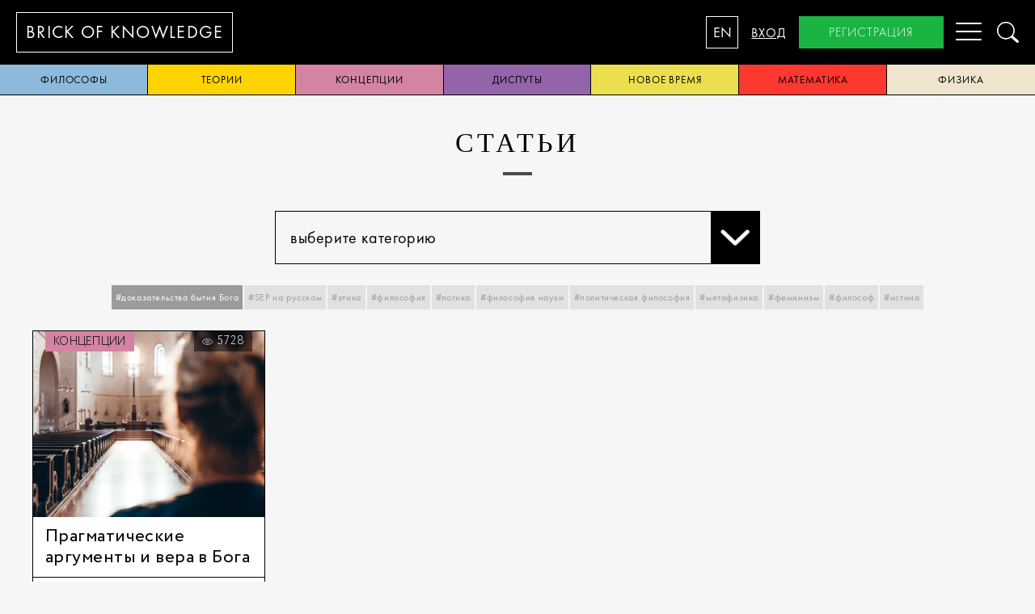

--- FILE ---
content_type: text/html; charset=utf-8
request_url: https://brickofknowledge.com/articles?tags=%D0%B4%D0%BE%D0%BA%D0%B0%D0%B7%D0%B0%D1%82%D0%B5%D0%BB%D1%8C%D1%81%D1%82%D0%B2%D0%B0%20%D0%B1%D1%8B%D1%82%D0%B8%D1%8F%20%D0%91%D0%BE%D0%B3%D0%B0
body_size: 6323
content:
<!DOCTYPE html><html lang="en"><head><script async="async" src="https://www.googletagmanager.com/gtag/js?id=UA-115290069-1"></script><script>window.dataLayer = window.dataLayer || [];
function gtag(){dataLayer.push(arguments);}
gtag('js', new Date());
gtag('config', 'UA-115290069-1');
</script><meta charset="UTF-8"/><meta http-equiv="X-UA-Compatible" content="IE=edge,chrome=1"/><meta name="viewport" content="width=device-width, initial-scale=1"/><meta name="keyword" content="SEP на русском ,Кант, право, философы, Рассел, Аристотель, Стэнфордская Философская Энциклопедия,поэзия, история, рубаи,разум, дискриминация, Эверетт, физика, квантовая механика,Витгенштейн,биология развития, азиатская философия, Япония, философия, Конфуций,идентичность, мировоззрение, политическая активность, политические движения,эстетика, герменевтика, Гадамер, Хайдеггер, диалог, предрассудок, игра, феноменология,Бубер, сети, этика, мораль,диспуты, философия, рационализм, эмпиризм,политика, Ницше, метаэтика Ницше,ответственность, мораль, коллектив, Вебер, Льюис, Кампанелла, Город солнца, категорический императив, смерть, жизнь, эвтаназия, Информационные технологии, этика, феноменология техники, Хайдеггер, Айди, Стиглер, Дрейфус, виртуальность,свобода, новое время, демократия,правительство, политическая власть, конспирология, парадокс познаваемости, Фитч, теория,истина, теории истины, философская проблема, Фреге, Рамсей,философия сознания, Сёрл, искусственный интеллект, понимание языка, мысленный эксперимент,опыты, скептицизм, религия, философия, рай, терроризм, закон, конфликт, мировоззрение,Лао-цзы, философия, Китай, даосизм, Бор, квантовая механика, история науки, физика, принцип соответствия, рационализм, эмпиризм, Гёдель, теорема, логика, математика, Рорти, Бог, истина"/><meta name="description" content="Brickofknowledge представляет переводы текстов Стэнфордской Философской Энциклопедии с английского языка для распространения гуманитарных знаний в России"/><title>Brick of knowledge</title><meta name="cmsmagazine" content="928267c32d2811c78ca9ce11a1da4f7c"/><link rel="icon" type="image/png" href="/images/favicon.png"/><!--[if lt IE 9]> <script src="https://oss.maxcdn.com/html5shiv/3.7.3/html5shiv.min.js"></script><script src="https://oss.maxcdn.com/respond/1.4.2/respond.min.js"></script> <![endif]--><link href="https://fonts.googleapis.com/css?family=Merriweather&amp;amp;subset=cyrillic,cyrillic-ext" rel="stylesheet"/><link rel="stylesheet" href="/css/index.css"/><link rel="stylesheet" href="/js/appnew.css"/><meta property="twitter:card" content="summary_large_image"/><meta property="og:title" content="Brick of Knowledge"/><meta property="og:description" content="Brickofknowledge представляет переводы текстов Стэнфордской Философской Энциклопедии с английского языка для распространения гуманитарных знаний в России"/><meta property="og:image" content="https://brickofknowledge.com/images/og_image.png"/><meta property="og:site_name" content="Brick of Knowledge"/><meta property="og:type" content="website"/><meta property="og:url" content="https://brickofknowledge.com"/></head><body class="ru"><nav class="mobileMenu"><a href="/about">о нас</a><a class="active" href="/articles">статьи</a><a href="/popular">Популярное</a><a href="/team">Команда</a><a href="/contacts">контакты</a><a onclick="openModal(&quot;login&quot;)">вход</a><a onclick="openModal(&quot;registration&quot;)">регистрация</a></nav><div class="header"><a class="headerLogo" href="/"><span>brick of&nbsp;</span><span>knowledge</span></a><nav class="menu"><ul><li><a href="/about">о нас</a></li><li><a class="active" href="/articles">статьи</a></li><li><a href="/popular">Популярное</a></li><li><a href="/team">Команда</a></li><li><a href="/contacts">контакты</a></li><li class="hidden-desktop"><a onclick="openModal(&quot;login&quot;)">вход</a></li><li class="hidden-desktop"><a onclick="openModal(&quot;registration&quot;)">регистрация</a></li></ul></nav><div class="headerControl"><button class="headerLangSwitch" type="button" data-locale="en">EN</button><a class="headerLogin" onclick="openModal(&quot;login&quot;)">вход</a><a class="headerRegister" onclick="openModal(&quot;registration&quot;)">регистрация</a><button class="headerMobileToggle hamburger hamburger--spin" type="button" aria-label="Menu" aria-controls="navigation"><span class="hamburger-box"><span class="hamburger-inner"></span></span></button><a class="headerSearch" onclick="openModal(&quot;search&quot;)"><img src="/images/search.png"/></a></div></div><div class="categories-nav main-wrapper"><a style="background:#8dbadc;" href="/articles?category=philosophers">философы</a><a style="background:#ffd300;" href="/articles?category=theories">теории</a><a style="background:#d384a3;" href="/articles?category=conceptions">концепции</a><a style="background:#9364aa;" href="/articles?category=disputes">диспуты</a><a style="background:#ebdf4f;" href="/articles?category=new time">новое время</a><a style="background:#fd382f;" href="/articles?category=mathematics">математика</a><a style="background:#efe5ce;" href="/articles?category=physics">физика</a></div><div class="main-wrapper"><div class="container articles-page"><h1>статьи</h1><div class="row margin-t-25 margin-b-25"><div class="col-6 col-offset-3 col-m-12"><div class="select-wrap" onclick="event.stopPropagation()"><span class="value" onclick="openDropdown()">выберите категорию<span class="chevron"></span></span><div class="dropdown"><a href="/articles?category=philosophers">философы</a><a href="/articles?category=theories">теории</a><a href="/articles?category=conceptions">концепции</a><a href="/articles?category=disputes">диспуты</a><a href="/articles?category=new time">новое время</a><a href="/articles?category=mathematics">математика</a><a href="/articles?category=physics">физика</a></div></div></div></div><div class="tags-nav margin-b-25"><a class="selected" onclick="toggleTag('доказательства бытия Бога')">#доказательства бытия Бога</a><a onclick="toggleTag('SEP на русском')">#SEP на русском</a><a onclick="toggleTag('этика')">#этика</a><a onclick="toggleTag('философия')">#философия</a><a onclick="toggleTag('логика')">#логика</a><a onclick="toggleTag('философия науки')">#философия науки</a><a onclick="toggleTag('политическая философия')">#политическая философия</a><a onclick="toggleTag('метафизика')">#метафизика</a><a onclick="toggleTag('феминизм')">#феминизм</a><a onclick="toggleTag('философ')">#философ</a><a onclick="toggleTag('истина')">#истина</a></div><div class="articlesColumns"><div class="articlesColumn"><div class="articlePreview undefined"><div class="articlePreviewImage"><a class="articlePreviewImageWrapper" href="/articles/pragmatic-arguments-and-belief-in-god"><img src="/imgproxy/insecure/fill/400/0/ce/0/plain/local:///b58e4bbadb29700bc8f33b64d9f8e17e" loading="lazy" width="400px" height="300px"/></a><a class="articlePreviewCategory" style="background:#d384a3;" href="/articles?category=conceptions">концепции</a><div class="articlePreviewCounter"><img src="/images/icons/icon-eye.svg"/>5728</div></div><div class="articlePreviewHeader"><h1><a href="/articles/pragmatic-arguments-and-belief-in-god">Прагматические аргументы и вера в Бога</a></h1></div><div class="articleTags"><a href="/articles?tags=философия религии">#философия религии</a><a href="/articles?tags=прагматизм">#прагматизм</a><a href="/articles?tags=доказательства бытия Бога">#доказательства бытия Бога</a><a href="/articles?tags=вера">#вера</a><a href="/articles?tags=атеизм">#атеизм</a></div></div></div></div></div><div class="container padding-b-40"><h1 class="futura font-size-30 font-weight-300" style="text-transform:none;">Наши подписчики узнают о новых статьях первыми</h1><div class="row"><div class="col-6 col-offset-3 col-m-12"><form class="form row" onsubmit="subscribe(this,event)"><div class="col-8 padding-5 col-m-7"><input class="bk-grey-lighter" placeholder="test@mail.com" data-required="Введите email" name="email"/></div><div class="col-4 padding-5 col-m-5"><button class="green-button button-mobile">подписаться</button></div></form></div></div></div><script>function openDropdown(ev) {
    $('.select-wrap').addClass('opened');
}

document.onclick = function(){
    $('.select-wrap').removeClass('opened');
}

function toggleTag(tag) {
    var searchParams = new URLSearchParams(location.search);
    if(!searchParams.has('tags')){
        searchParams.set('tags',tag)
    }else{
        var tags = searchParams.get('tags').split(',');
        var index = tags.indexOf(tag)
        if(index==-1){
            tags.push(tag)
        }else{
            tags.splice(index,1)
        }
        searchParams.set('tags',tags.join())
    }
    location.search = searchParams.toString();
}</script></div><div class="bk-black"><footer class="main-wrapper"><div class="row"><div class="col-m-12 text-right hidden-desktop row margin-b-25"><div class="col-m-6"><button class="blue-button" onclick="openModal(&quot;subscribe&quot;)">подписаться</button></div><div class="col-m-6"><button class="green-button" onclick="openModal(&quot;registration&quot;)">регистрация</button></div></div><div class="col-3 col-m-12"><a class="font-grey-light" href="/articles">статьи</a><a class="font-grey font-weight-300 font-size-16 hidden-mobile" href="/articles?category=philosophers">философы</a><a class="font-grey font-weight-300 font-size-16 hidden-mobile" href="/articles?category=theories">теории</a><a class="font-grey font-weight-300 font-size-16 hidden-mobile" href="/articles?category=conceptions">концепции</a><a class="font-grey font-weight-300 font-size-16 hidden-mobile" href="/articles?category=disputes">диспуты</a><a class="font-grey font-weight-300 font-size-16 hidden-mobile" href="/articles?category=new time">новое время</a><a class="font-grey font-weight-300 font-size-16 hidden-mobile" href="/articles?category=mathematics">математика</a><a class="font-grey font-weight-300 font-size-16 hidden-mobile" href="/articles?category=physics">физика</a></div><div class="col-3 col-m-12"><a class="font-grey-light" href="/popular">Популярное</a><a class="font-grey-light" href="/about">о нас</a><a class="font-grey font-weight-300 font-size-16 hidden-mobile" href="/about#our-mission">наша миссия</a><a class="font-grey font-weight-300 font-size-16 hidden-mobile" href="/about#our-goals">цели</a><a class="font-grey font-weight-300 font-size-16 hidden-mobile" href="/policy">Правовая информация</a><a class="font-grey-light" href="/contacts">обратная связь</a></div><div class="col-2 col-m-6"><span class="font-grey-light">общиe вопросы</span><a class="font-grey font-weight-300 font-size-16" href="mailto:support@brickofknowledge.com">support@brickofknowledge.com</a><br/><span class="font-grey hidden-mobile">поддержка</span><a class="font-grey font-weight-300 font-size-16 hidden-mobile" href="mailto:support@brickofknowledge.com">support@brickofknowledge.com</a><span class="font-grey hidden-mobile">Социальные сети</span><div class="socialItem"><a class="socialItem" href="https://t.me/brickofknowledge"><svg xmlns="http://www.w3.org/2000/svg" id="Layer_1" data-name="Layer 1" viewBox="0 0 25 25"><defs><style>.cls-1{fill:#828282;}.cls-2{fill:#fff;}</style></defs><title>BUFFbet-newsletter-icons</title><circle class="cls-1" cx="12.5" cy="12.5" r="12"/><path class="cls-2" d="M20.1,7.2a.6.6,0,0,0-.7-.2l-15,4.8a1.1,1.1,0,0,0-.6.7,1,1,0,0,0,.4.9l2.1,1.4a.6.6,0,0,0,.7.1L16.2,10,8.3,16.2a.9.9,0,0,0-.3.6v1.9a.8.8,0,0,0,.4.6.6.6,0,0,0,.8,0L11,18.2l2,1.4.5.2h.2a.9.9,0,0,0,.6-.4L20.2,8a.8.8,0,0,0-.1-.8Zm0,0"/></svg>  </a><!--a.socialItem(href='https://www.instagram.com/brickofknowledge/')<svg xmlns="http://www.w3.org/2000/svg" viewBox="0 0 512 512">
  <path d="M352 0H160C71.648 0 0 71.648 0 160v192c0 88.352 71.648 160 160 160h192c88.352 0 160-71.648 160-160V160C512 71.648 440.352 0 352 0zm112 352c0 61.76-50.24 112-112 112H160c-61.76 0-112-50.24-112-112V160C48 98.24 98.24 48 160 48h192c61.76 0 112 50.24 112 112v192z"/>
  <path d="M256 128c-70.688 0-128 57.312-128 128s57.312 128 128 128 128-57.312 128-128-57.312-128-128-128zm0 208c-44.096 0-80-35.904-80-80 0-44.128 35.904-80 80-80s80 35.872 80 80c0 44.096-35.904 80-80 80z"/>
  <circle cx="393.6" cy="118.4" r="17.056"/>--></svg><!--a.socialItem(href='https://www.facebook.com/profile.php?id=100043885961542')<svg xmlns="http://www.w3.org/2000/svg" viewBox="0 0 24 24">
  <path d="M9.503 8.691H7.406A.907.907 0 006.5 9.6v3.289c0 .5.405.907.906.907h2.097v7.797c0 .501.405.908.906.908h3.389a.907.907 0 00.906-.908v-7.797h2.537a.907.907 0 00.906-.908l.001-3.287a.91.91 0 00-.906-.909h-2.538V7.268c0-.772.108-.894.92-.894l1.74-.001c.5 0 .905-.407.905-.908V2.412c0-.5-.404-.907-.904-.908L14.78 1.5c-3.182 0-5.278 2.16-5.278 5.422v1.77zm7.766-3.318h-1.646c-1.394 0-1.919.597-1.919 1.895V9.69h3.444l-.001 3.104h-3.443V21.5h-3.2v-8.705H7.5V9.691h3.003V6.922c0-2.717 1.655-4.422 4.278-4.422l2.488.004v2.869z" />
</svg>


--></div></div><div class="col-4 hidden-mobile"><button class="blue-button" onclick="openModal(&quot;subscribe&quot;)">подписаться</button><button class="green-button" onclick="openModal(&quot;registration&quot;)">регистрация</button></div></div><div class="text-right"><span class="font-grey-light font-weight-300 font-size-16" style="text-transform: none">Brickofknowledge.com © 2017-2020</span></div><div class="text-right"><span class="font-grey-light font-weight-300 font-size-16"><span class="vertical-middle margin-r-15 inline-block">Powered by</span><a href="https://chernika.pro/" target="_blank" style="display: inline"><img class="vertical-middle" src="/images/chernika_logo_color.svg"/></a></span></div></footer></div><div class="modal-wrap" data-modal="registration"><div class="modal"><a class="close" onclick="closeModal()"><img src="/images/close.png"/></a><h1>регистрация</h1><form class="form validate" action="/auth/register" method="post"><input type="text" name="firstName" placeholder="Имя" data-required="Введите имя"/><input type="text" name="lastName" placeholder="Фамилия" data-required="Введите фамилию"/><input type="text" name="email" placeholder="Email" data-required="Введите имейл"/><input type="password" name="password" placeholder="Пароль" data-required="Введите пароль"/><input type="password" name="retry" placeholder="Повторите пароль" data-required="Введите подтверждение пароля"/><div class="checkbox"><input type="checkbox" name="subscribe"/><label>Я согласен получать рассылку</label></div><div class="checkbox"><input type="checkbox" name="policy" data-required="Для подтверждения подписки ознакомьтесь с уловиями и поставьте галочку"/><label> Я согласен с обработкой персональных данных и <a href="/policy">политикой конфиденциальности</a></label></div><div class="text-center margin-t-25 margin-b-10"><button class="dark-blue-button">регистрация</button></div></form><div class="socials row"><a class="col-4 col-m-4 fb" href="/auth/facebook"><img src="/images/fb.png" alt=""/></a><a class="col-4 col-m-4 google" href="/auth/google"><img src="/images/google.png" alt=""/></a><a class="col-4 col-m-4 vk" href="/auth/vk"><img src="/images/vk.png" alt=""/></a></div></div></div><div class="modal-wrap" data-modal="login"><div class="modal"><a class="close" onclick="closeModal()"><img src="/images/close.png"/></a><h1>вход</h1><form class="form" action="/auth/login" method="post"><input type="text" name="email" placeholder="Email"/><input type="password" name="password" placeholder="Пароль"/><div class="text-center margin-t-25 margin-b-10"><button class="dark-blue-button">вход</button></div></form><div class="padding-10 text-center"><a onclick="openModal(&quot;reset&quot;)">Сбросить пароль</a></div><div class="socials row"><a class="col-4 col-m-4 fb" href="/auth/facebook"><img src="/images/fb.png" alt=""/></a><a class="col-4 col-m-4 google" href="/auth/google"><img src="/images/google.png" alt=""/></a><a class="col-4 col-m-4 vk" href="/auth/vk"><img src="/images/vk.png" alt=""/></a></div></div></div><div class="modal-wrap" data-modal="reset"><div class="modal"><a class="close" onclick="closeModal()"><img src="/images/close.png"/></a><h1>Сбросить пароль</h1><form class="form" action="/auth/change-password" method="post"><input type="hidden" name="token"/><input type="text" name="email" placeholder="Email"/><div class="text-center margin-t-25 margin-b-10"><button class="dark-blue-button">Сбросить пароль</button></div></form></div></div><div class="modal-wrap" data-modal="new-password"><div class="modal"><a class="close" onclick="closeModal()"><img src="/images/close.png"/></a><h1>новый пароль</h1><form class="form" action="/auth/change-password" method="post"><input type="password" name="password" placeholder="новый пароль"/><div class="text-center margin-t-25 margin-b-10"><button class="dark-blue-button">Ok</button></div></form></div></div><div class="modal-wrap" data-modal="subscribe"><div class="modal"><a class="close" onclick="closeModal()"><img src="/images/close.png"/></a><h1>подписаться</h1><form class="form validate" onsubmit="subscribe(this,event)"><input type="text" name="email" placeholder="Email" data-required="Введите email"/><div class="checkbox"><input type="checkbox" name="policy" data-required="Для подтверждения подписки ознакомьтесь с уловиями и поставьте галочку"/><label> Я согласен с обработкой персональных данных и <a href="/policy">политикой конфиденциальности</a></label></div><div class="text-center margin-t-25 margin-b-10"><button class="dark-blue-button">подписаться</button></div></form></div></div><div class="modal-wrap" data-modal="notification"><div class="modal"><a class="close" onclick="closeModal()"><img src="/images/close.png"/></a><div class="text-center" id="notification-text"></div><div class="text-center margin-t-25 margin-b-10"><button class="dark-blue-button" onclick="closeModal(event)">ok</button></div></div></div><div class="modal-wrap search-modal" data-modal="search"><div class="modal"><a class="close" onclick="closeModal()"><img src="/images/close.png"/></a><div class="row"><div class="col-8 col-offset-2 col-m-12"><form onsubmit="search(event)"><input/><a onclick="search(event)"><img src="/images/search.png"/></a></form></div></div><div class="row"><div class="col-8 col-offset-2 col-m-12"><div class="results"></div></div></div></div></div><script src="/js/bundle.js"></script><script src="/js/app.js"></script><script src="/js/appnew.js"></script><script type="text/javascript">(function(m,e,t,r,i,k,a){m[i]=m[i]||function(){(m[i].a=m[i].a||[]).push(arguments)};
m[i].l=1*new Date();k=e.createElement(t),a=e.getElementsByTagName(t)[0],k.async=1,k.src=r,a.parentNode.insertBefore(k,a)})
(window, document, "script", "https://mc.yandex.ru/metrika/tag.js", "ym");
ym(51641576, "init", {
id:51641576,
clickmap:true,
trackLinks:true,
accurateTrackBounce:true,
webvisor:false
});</script><noscript><div></div><img src="https://mc.yandex.ru/watch/51641576" style="position:absolute; left:-9999px;" alt=""/></noscript><script src="https://browser.sentry-cdn.com/5.25.0/bundle.tracing.min.js" integrity="sha384-MxPEqyePOMqaz3prq1TexMEXtfnxqvet9uhebPAm5SI4Pz3Ga9HwbmE5FY2Bah20" crossorigin="anonymous"></script></body></html>

--- FILE ---
content_type: image/svg+xml
request_url: https://brickofknowledge.com/images/icons/icon-eye.svg
body_size: 1399
content:
<svg xmlns="http://www.w3.org/2000/svg" width="13" height="8" fill="none" viewBox="0 0 13 8">
    <path fill="white" d="M2.32788 6.42675C3.74125 7.47558 5.14651 8 6.50177 8C7.85703 8 9.26229 7.47558 10.6757 6.42675C11.4958 5.81187 12.2377 5.10652 12.8876 4.32252C13.0403 4.13242 13.0403 3.86758 12.8876 3.67748C12.2377 2.89348 11.4945 2.18814 10.6757 1.57325C9.26229 0.524418 7.85703 0 6.50177 0C5.14651 0 3.74125 0.524418 2.32788 1.57325C1.5077 2.18814 0.76453 2.89348 0.115949 3.67748C-0.0367374 3.86758 -0.0367374 4.13242 0.115949 4.32252C0.76453 5.10652 1.5077 5.81187 2.32788 6.42675ZM6.50177 0.520485C9.45146 0.520485 11.9769 3.40479 12.462 4C11.9769 4.58997 9.45146 7.47952 6.50177 7.47952C3.55208 7.47952 1.01586 4.57817 0.538878 4C1.01586 3.42183 3.54532 0.520485 6.50177 0.520485Z"/>
    <path fill="white" d="M6.50067 6.3953C7.86405 6.3953 8.96934 5.32286 8.96934 4.00002C8.96934 2.67717 7.86405 1.60474 6.50067 1.60474C5.1373 1.60474 4.03201 2.67717 4.03201 4.00002C4.03336 5.32286 5.1373 6.39399 6.50067 6.3953ZM6.50067 2.12784C7.56543 2.12784 8.42885 2.9656 8.42885 3.99871C8.42885 5.03181 7.56543 5.86957 6.50067 5.86957C5.43592 5.86957 4.57385 5.03312 4.5725 4.00002C4.57385 2.96691 5.43592 2.13047 6.50067 2.12915V2.12784Z"/>
    <path fill="white" d="M6.50068 4.62275C6.85515 4.62275 7.14251 4.34394 7.14251 4.00001C7.14251 3.65607 6.85515 3.37726 6.50068 3.37726C6.14621 3.37726 5.85886 3.65607 5.85886 4.00001C5.85886 4.34394 6.14621 4.62275 6.50068 4.62275Z"/>
</svg>
